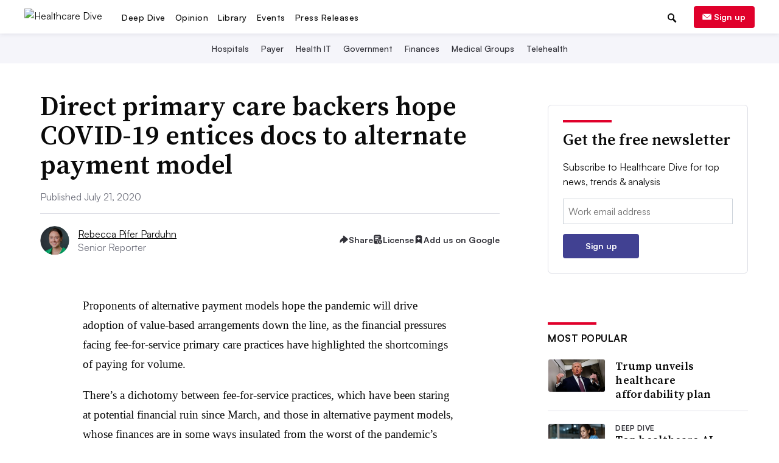

--- FILE ---
content_type: text/html; charset=utf-8
request_url: https://www.google.com/recaptcha/api2/aframe
body_size: 268
content:
<!DOCTYPE HTML><html><head><meta http-equiv="content-type" content="text/html; charset=UTF-8"></head><body><script nonce="HA2zW8MhGot5S-WAxZlfvQ">/** Anti-fraud and anti-abuse applications only. See google.com/recaptcha */ try{var clients={'sodar':'https://pagead2.googlesyndication.com/pagead/sodar?'};window.addEventListener("message",function(a){try{if(a.source===window.parent){var b=JSON.parse(a.data);var c=clients[b['id']];if(c){var d=document.createElement('img');d.src=c+b['params']+'&rc='+(localStorage.getItem("rc::a")?sessionStorage.getItem("rc::b"):"");window.document.body.appendChild(d);sessionStorage.setItem("rc::e",parseInt(sessionStorage.getItem("rc::e")||0)+1);localStorage.setItem("rc::h",'1768588387921');}}}catch(b){}});window.parent.postMessage("_grecaptcha_ready", "*");}catch(b){}</script></body></html>

--- FILE ---
content_type: application/javascript; charset=utf-8
request_url: https://fundingchoicesmessages.google.com/f/AGSKWxUREy-hCnPvGbEZLjiJ-LeTwXd_8zZ4zrSPTaq45Kau3WmjUcKrRslfmv-NFRHoS4rshkFSdVLpB3J3nC5AoF-ZjD7AncE_K2CJ8Un1qeuQaQ01yL1wY04d8VKPZjWHsBiynezf5d1AQ4ncTd70SrgBAJH37I_y0XpZw_uZ8P52IOmRRPgiENzdBM0y/_.co/ads?/ads/rect_/adsetup_/advpreload./brightcovead.
body_size: -1293
content:
window['c6e84ab2-e41b-4771-ae1a-0e74ce1a42b6'] = true;

--- FILE ---
content_type: application/javascript; charset=utf-8
request_url: https://fundingchoicesmessages.google.com/f/AGSKWxW7TLOHXXn6UhsgPjs0GahS1ttlvpsmbEn3dHCiyM5_BKblf7IiFmJAwjyLJw6_s-s9GrWtKonOnguiW-tbTpwe7_H6uMaI5xw9QKI1CfYtJfwdTIua39opfi8rk7E4PBtavfudAg==?fccs=W251bGwsbnVsbCxudWxsLG51bGwsbnVsbCxudWxsLFsxNzY4NTg4MzczLDIyMzAwMDAwMF0sbnVsbCxudWxsLG51bGwsW251bGwsWzcsNl0sbnVsbCxudWxsLG51bGwsbnVsbCxudWxsLG51bGwsbnVsbCxudWxsLG51bGwsMV0sImh0dHBzOi8vd3d3LmhlYWx0aGNhcmVkaXZlLmNvbS9uZXdzL2RpcmVjdC1wcmltYXJ5LWNhcmUtYmFja2Vycy1ob3BlLWNvdmlkLTE5LWVudGljZXMtZG9jcy10by1hbHRlcm5hdGUtcGF5bWVudC81ODE4NzEvIixudWxsLFtbOCwiTTlsa3pVYVpEc2ciXSxbOSwiZW4tVVMiXSxbMTYsIlsxLDEsMV0iXSxbMTksIjIiXSxbMTcsIlswXSJdLFsyNCwiIl0sWzI5LCJmYWxzZSJdXV0
body_size: 120
content:
if (typeof __googlefc.fcKernelManager.run === 'function') {"use strict";this.default_ContributorServingResponseClientJs=this.default_ContributorServingResponseClientJs||{};(function(_){var window=this;
try{
var np=function(a){this.A=_.t(a)};_.u(np,_.J);var op=function(a){this.A=_.t(a)};_.u(op,_.J);op.prototype.getWhitelistStatus=function(){return _.F(this,2)};var pp=function(a){this.A=_.t(a)};_.u(pp,_.J);var qp=_.Zc(pp),rp=function(a,b,c){this.B=a;this.j=_.A(b,np,1);this.l=_.A(b,_.Nk,3);this.F=_.A(b,op,4);a=this.B.location.hostname;this.D=_.Dg(this.j,2)&&_.O(this.j,2)!==""?_.O(this.j,2):a;a=new _.Og(_.Ok(this.l));this.C=new _.bh(_.q.document,this.D,a);this.console=null;this.o=new _.jp(this.B,c,a)};
rp.prototype.run=function(){if(_.O(this.j,3)){var a=this.C,b=_.O(this.j,3),c=_.dh(a),d=new _.Ug;b=_.fg(d,1,b);c=_.C(c,1,b);_.hh(a,c)}else _.eh(this.C,"FCNEC");_.lp(this.o,_.A(this.l,_.Ae,1),this.l.getDefaultConsentRevocationText(),this.l.getDefaultConsentRevocationCloseText(),this.l.getDefaultConsentRevocationAttestationText(),this.D);_.mp(this.o,_.F(this.F,1),this.F.getWhitelistStatus());var e;a=(e=this.B.googlefc)==null?void 0:e.__executeManualDeployment;a!==void 0&&typeof a==="function"&&_.Qo(this.o.G,
"manualDeploymentApi")};var sp=function(){};sp.prototype.run=function(a,b,c){var d;return _.v(function(e){d=qp(b);(new rp(a,d,c)).run();return e.return({})})};_.Rk(7,new sp);
}catch(e){_._DumpException(e)}
}).call(this,this.default_ContributorServingResponseClientJs);
// Google Inc.

//# sourceURL=/_/mss/boq-content-ads-contributor/_/js/k=boq-content-ads-contributor.ContributorServingResponseClientJs.en_US.M9lkzUaZDsg.es5.O/d=1/exm=ad_blocking_detection_executable,kernel_loader,loader_js_executable/ed=1/rs=AJlcJMzanTQvnnVdXXtZinnKRQ21NfsPog/m=cookie_refresh_executable
__googlefc.fcKernelManager.run('\x5b\x5b\x5b7,\x22\x5b\x5bnull,\\\x22healthcaredive.com\\\x22,\\\x22AKsRol8aV6N7T7D7-BGwono4bJa-XKr9lKS3VnZQ9vsMdyP9ZySahUqhTC9IVX3yppS6JPKvo30cwY912sIjWDkqfELmH2dIMsYzIdrr0ZDNnuqbIG0_QuU-iNEAfy_gFNRf6NT5u2xxpB5zib4GmIH8ObvTCuFlPw\\\\u003d\\\\u003d\\\x22\x5d,null,\x5b\x5bnull,null,null,\\\x22https:\/\/fundingchoicesmessages.google.com\/f\/AGSKWxX-2xHqz_obE0ppHOekVg5ayccd_4nr-bJGHrbSNKpZaKevNxqYQy4BqBpjl1bygIBHsrrWaVLf192gg-GlwtU9nkmgMI9ZU6ipF_aL6pZ5ZWDYQbj3TW5DLDWxdUVVM6AVchvrOA\\\\u003d\\\\u003d\\\x22\x5d,null,null,\x5bnull,null,null,\\\x22https:\/\/fundingchoicesmessages.google.com\/el\/AGSKWxWtpMbyMv6KBtQPwmIdSyLNbVWh3iiJemZT9-SnRSeQkUAIzHRmvNpOcVTgTEC48PJ9RhBBtFz_5dctiYHINJL0R-LEOJiEsPci_UeuOYxQ1yZIpOCy_6CtGkddwJG-uMYTwqm22A\\\\u003d\\\\u003d\\\x22\x5d,null,\x5bnull,\x5b7,6\x5d,null,null,null,null,null,null,null,null,null,1\x5d\x5d,\x5b3,1\x5d\x5d\x22\x5d\x5d,\x5bnull,null,null,\x22https:\/\/fundingchoicesmessages.google.com\/f\/AGSKWxWvxcq_dXwdApdYyJE8NV528dVBCBRjhT_kqHONf-nZDTmQIEEq9A0vS5r7_VrEPZIj16horbICbjfKMxRqLkLTsnA8dCsNzH5SGQl0TjhnMj9k_n9lUnY9DT7_Q4ZDafhNQnUFyA\\u003d\\u003d\x22\x5d\x5d');}